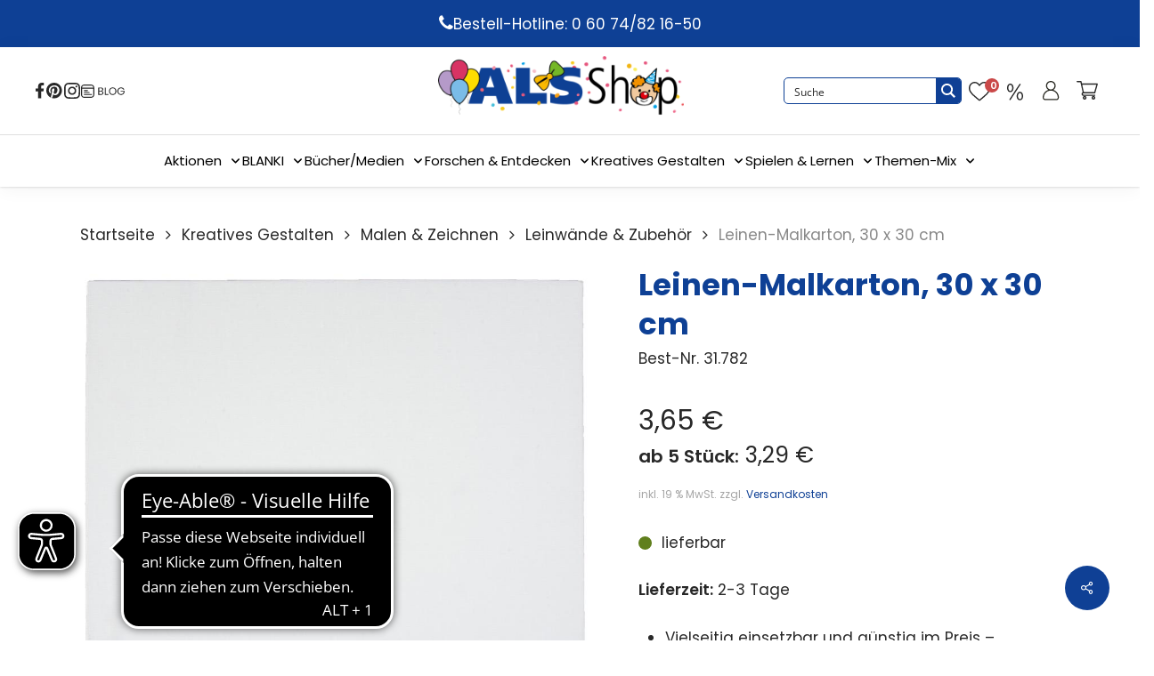

--- FILE ---
content_type: image/svg+xml
request_url: https://als-verlag.de/wp-content/uploads/2021/08/Icon_Login.svg
body_size: 282
content:
<svg width="24" height="24" viewBox="0 0 24 24" fill="none" xmlns="http://www.w3.org/2000/svg">
<path fill-rule="evenodd" clip-rule="evenodd" d="M12.107 11.882C16.417 11.882 19.923 15.388 19.923 19.698C19.923 20.586 19.2 21.308 18.312 21.308H5.902C5.014 21.308 4.292 20.586 4.292 19.698C4.292 15.388 7.797 11.882 12.107 11.882ZM7.958 6.441C7.958 4.153 9.819 2.292 12.107 2.292C14.395 2.292 16.256 4.153 16.256 6.441C16.256 8.729 14.395 10.59 12.107 10.59C9.819 10.59 7.958 8.729 7.958 6.441ZM5.902 22.6H18.312C19.913 22.6 21.214 21.299 21.214 19.698C21.214 15.95 18.859 12.53 15.353 11.188L15.009 11.056L15.306 10.84C16.71 9.816 17.548 8.171 17.548 6.441C17.548 3.441 15.107 1 12.107 1C9.107 1 6.666 3.441 6.666 6.441C6.666 8.171 7.504 9.815 8.908 10.84L9.206 11.056L8.862 11.188C5.356 12.53 3 15.95 3 19.698C3 21.299 4.301 22.6 5.902 22.6Z" fill="#282820"/>
</svg>


--- FILE ---
content_type: image/svg+xml
request_url: https://als-verlag.de/wp-content/uploads/2025/09/Icon_Facebook.svg
body_size: 299
content:
<?xml version="1.0" encoding="UTF-8"?>
<svg xmlns="http://www.w3.org/2000/svg" xmlns:xlink="http://www.w3.org/1999/xlink" width="10px" height="19px" viewBox="0 0 10 19" version="1.1">
  <title>Icon_Facebook</title>
  <g id="Symbols" stroke="none" stroke-width="1" fill="none" fill-rule="evenodd">
    <path d="M8.17431881,3.08363095 L10,3.08363095 L10,0.13077381 C9.68502625,0.0905357143 8.60178318,0 7.34022165,0 C4.707941,0 2.90475794,1.53755952 2.90475794,4.3635119 L2.90475794,6.96428571 L0,6.96428571 L0,10.2653571 L2.90475794,10.2653571 L2.90475794,18.5714286 L6.46612782,18.5714286 L6.46612782,10.266131 L9.25339555,10.266131 L9.69585868,6.96505952 L6.46529456,6.96505952 L6.46529456,4.69083333 C6.46612782,3.73672619 6.74277144,3.08363095 8.17431881,3.08363095 L8.17431881,3.08363095 Z" id="Icon_Facebook" fill="#0F4095" fill-rule="nonzero"></path>
  </g>
</svg>


--- FILE ---
content_type: application/javascript
request_url: https://als-verlag.de/wp-content/themes/salient-child/dist/js/child-main.min.js?ver=f5fa427433e5
body_size: 8343
content:
!function(){var e=function(t,i){function o(){var e,t;this.q=[],this.add=function(e){this.q.push(e)},this.call=function(){for(e=0,t=this.q.length;e<t;e++)this.q[e].call()}}function n(e,t){if(e.resizedAttached){if(e.resizedAttached)return void e.resizedAttached.add(t)}else e.resizedAttached=new o,e.resizedAttached.add(t);e.resizeSensor=document.createElement("div"),e.resizeSensor.className="resize-sensor";var i="position: absolute; left: 0; top: 0; right: 0; bottom: 0; overflow: hidden; z-index: -1; visibility: hidden;",n="position: absolute; left: 0; top: 0; transition: 0s;";e.resizeSensor.style.cssText=i,e.resizeSensor.innerHTML='<div class="resize-sensor-expand" style="'+i+'"><div style="'+n+'"></div></div><div class="resize-sensor-shrink" style="'+i+'"><div style="'+n+' width: 200%; height: 200%"></div></div>',e.appendChild(e.resizeSensor),{fixed:1,absolute:1}[function(e,t){return e.currentStyle?e.currentStyle[t]:window.getComputedStyle?window.getComputedStyle(e,null).getPropertyValue(t):e.style[t]}(e,"position")]||(e.style.position="relative");var a,r,c=e.resizeSensor.childNodes[0],s=c.childNodes[0],d=e.resizeSensor.childNodes[1],l=(d.childNodes[0],function(){s.style.width=c.offsetWidth+10+"px",s.style.height=c.offsetHeight+10+"px",c.scrollLeft=c.scrollWidth,c.scrollTop=c.scrollHeight,d.scrollLeft=d.scrollWidth,d.scrollTop=d.scrollHeight,a=e.offsetWidth,r=e.offsetHeight});l();var u=function(e,t,i){e.attachEvent?e.attachEvent("on"+t,i):e.addEventListener(t,i)},p=function(){e.offsetWidth==a&&e.offsetHeight==r||e.resizedAttached&&e.resizedAttached.call(),l()};u(c,"scroll",p),u(d,"scroll",p)}var a=Object.prototype.toString.call(t),r="[object Array]"===a||"[object NodeList]"===a||"[object HTMLCollection]"===a||"undefined"!=typeof jQuery&&t instanceof jQuery||"undefined"!=typeof Elements&&t instanceof Elements;if(r)for(var c=0,s=t.length;c<s;c++)n(t[c],i);else n(t,i);this.detach=function(){if(r)for(var i=0,o=t.length;i<o;i++)e.detach(t[i]);else e.detach(t)}};e.detach=function(e){e.resizeSensor&&(e.removeChild(e.resizeSensor),delete e.resizeSensor,delete e.resizedAttached)},"undefined"!=typeof module&&"undefined"!=typeof module.exports?module.exports=e:window.ResizeSensor=e}(),function(e){e.fn.theiaStickySidebar=function(t){function i(t,i){return!0===t.initialized||!(e("body").width()<t.minWidth)&&(function(t,i){t.initialized=!0,0===e("#theia-sticky-sidebar-stylesheet-"+t.namespace).length&&e("head").append(e('<style id="theia-sticky-sidebar-stylesheet-'+t.namespace+'">.theiaStickySidebar:after {content: ""; display: table; clear: both;}</style>')),i.each((function(){function i(){n.fixedScrollTop=0,n.sidebar.css({"min-height":"1px"}),n.stickySidebar.css({position:"static",width:"",transform:"none"})}var n={};if(n.sidebar=e(this),n.options=t||{},n.container=e(n.options.containerSelector),0==n.container.length&&(n.container=n.sidebar.parent()),n.sidebar.parents().css("-webkit-transform","none"),n.sidebar.css({position:n.options.defaultPosition,overflow:"visible","-webkit-box-sizing":"border-box","-moz-box-sizing":"border-box","box-sizing":"border-box"}),n.stickySidebar=n.sidebar.find(".theiaStickySidebar"),0==n.stickySidebar.length){var a=/(?:text|application)\/(?:x-)?(?:javascript|ecmascript)/i;n.sidebar.find("script").filter((function(e,t){return 0===t.type.length||t.type.match(a)})).remove(),n.stickySidebar=e("<div>").addClass("theiaStickySidebar").append(n.sidebar.children()),n.sidebar.append(n.stickySidebar)}n.marginBottom=parseInt(n.sidebar.css("margin-bottom")),n.paddingTop=parseInt(n.sidebar.css("padding-top")),n.paddingBottom=parseInt(n.sidebar.css("padding-bottom"));var r=n.stickySidebar.offset().top,c=n.stickySidebar.outerHeight();n.stickySidebar.css("padding-top",1),n.stickySidebar.css("padding-bottom",1),r-=n.stickySidebar.offset().top,c=n.stickySidebar.outerHeight()-c-r,0==r?(n.stickySidebar.css("padding-top",0),n.stickySidebarPaddingTop=0):n.stickySidebarPaddingTop=1,0==c?(n.stickySidebar.css("padding-bottom",0),n.stickySidebarPaddingBottom=0):n.stickySidebarPaddingBottom=1,n.previousScrollTop=null,n.fixedScrollTop=0,i(),n.onScroll=function(n){if(n.stickySidebar.is(":visible")){if(e("body").width()<n.options.minWidth)return void i();if(n.options.disableOnResponsiveLayouts)if(n.sidebar.outerWidth("none"==n.sidebar.css("float"))+50>n.container.width())return void i();var a=e(document).scrollTop(),r="static";if(a>=n.sidebar.offset().top+(n.paddingTop-n.options.additionalMarginTop)){var c,s=n.paddingTop+t.additionalMarginTop,d=n.paddingBottom+n.marginBottom+t.additionalMarginBottom,l=n.sidebar.offset().top,u=n.sidebar.offset().top+function(t){var i=t.height();return t.children().each((function(){i=Math.max(i,e(this).height())})),i}(n.container),p=0+t.additionalMarginTop;c=n.stickySidebar.outerHeight()+s+d<e(window).height()?p+n.stickySidebar.outerHeight():e(window).height()-n.marginBottom-n.paddingBottom-t.additionalMarginBottom;var m=l-a+n.paddingTop,h=u-a-n.paddingBottom-n.marginBottom,f=n.stickySidebar.offset().top-a,g=n.previousScrollTop-a;"fixed"==n.stickySidebar.css("position")&&"modern"==n.options.sidebarBehavior&&(f+=g),"stick-to-top"==n.options.sidebarBehavior&&(f=t.additionalMarginTop),"stick-to-bottom"==n.options.sidebarBehavior&&(f=c-n.stickySidebar.outerHeight()),f=g>0?Math.min(f,p):Math.max(f,c-n.stickySidebar.outerHeight()),f=Math.max(f,m),f=Math.min(f,h-n.stickySidebar.outerHeight());var b=n.container.height()==n.stickySidebar.outerHeight();r=!b&&f==p||!b&&f==c-n.stickySidebar.outerHeight()?"fixed":a+f-n.sidebar.offset().top-n.paddingTop<=t.additionalMarginTop?"static":"absolute"}if("fixed"==r){var y=e(document).scrollLeft();n.stickySidebar.css({position:"fixed",width:o(n.stickySidebar)+"px",transform:"translateY("+f+"px)",left:n.sidebar.offset().left+parseInt(n.sidebar.css("padding-left"))-y+"px",top:"0px"})}else if("absolute"==r){var v={};"absolute"!=n.stickySidebar.css("position")&&(v.position="absolute",v.transform="translateY("+(a+f-n.sidebar.offset().top-n.stickySidebarPaddingTop-n.stickySidebarPaddingBottom)+"px)",v.top="0px"),v.width=o(n.stickySidebar)+"px",v.left="",n.stickySidebar.css(v)}else"static"==r&&i();"static"!=r&&1==n.options.updateSidebarHeight&&n.sidebar.css({"min-height":n.stickySidebar.outerHeight()+n.stickySidebar.offset().top-n.sidebar.offset().top+n.paddingBottom}),n.previousScrollTop=a}},n.onScroll(n),e(document).on("scroll."+n.options.namespace,function(e){return function(){e.onScroll(e)}}(n)),e(window).on("resize."+n.options.namespace,function(e){return function(){e.stickySidebar.css({position:"static"}),e.onScroll(e)}}(n)),"undefined"!=typeof ResizeSensor&&new ResizeSensor(n.stickySidebar[0],function(e){return function(){e.onScroll(e)}}(n))}))}(t,i),!0)}function o(e){var t;try{t=e[0].getBoundingClientRect().width}catch(e){}return void 0===t&&(t=e.width()),t}return(t=e.extend({containerSelector:"",additionalMarginTop:0,additionalMarginBottom:0,updateSidebarHeight:!0,minWidth:0,disableOnResponsiveLayouts:!0,sidebarBehavior:"modern",defaultPosition:"relative",namespace:"TSS"},t)).additionalMarginTop=parseInt(t.additionalMarginTop)||0,t.additionalMarginBottom=parseInt(t.additionalMarginBottom)||0,function(t,o){i(t,o)||(console.log("TSS: Body width smaller than options.minWidth. Init is delayed."),e(document).on("scroll."+t.namespace,function(t,o){return function(n){i(t,o)&&e(this).unbind(n)}}(t,o)),e(window).on("resize."+t.namespace,function(t,o){return function(n){i(t,o)&&e(this).unbind(n)}}(t,o)))}(t,this),this}}(jQuery),jQuery("document").ready((function(e){function t(t){"CH"===t?(e("#ship-to-different-address-checkbox").prop("checked",!0).prop("required",!0).prop("readonly",!0),e("#ship-to-different-address").addClass("ch"),e(".shipping_address").slideDown(),e("#ship-to-different-address label abbr").css("display","inline-block")):(e("#ship-to-different-address label abbr").hide(),e("#ship-to-different-address").removeClass("ch"),e("#ship-to-different-address-checkbox").prop("checked",!1).prop("required",!1).prop("readonly",!1),e(".shipping_address").slideUp())}e(".wc-notice__link").on("click",(function(t){t.preventDefault(),t.stopPropagation();var i=e(this).siblings(".wc-notice__wrapper");i.hasClass("active")?i.removeClass("active").slideUp(300):i.addClass("active").slideDown(300)})),e(".wc-checkout__form-navi-item a").on("click",(function(t){t.preventDefault(),t.stopPropagation();var i=e(this),o=i.attr("href");i.hasClass("active")?(e(".wc-checkout__form-navi-item a").removeClass("active"),i.removeClass("active")):(e(".wc-checkout__form-navi-item a").removeClass("active"),i.addClass("active")),"#customer_details"==o?(e("html, body").animate({scrollTop:e("#customer_details").offset().top-150},500),e(".wc-checkout__form-navi-item:first-child a").addClass("active"),e("#wc-login, #wc-register").removeClass("active"),e("#wc-login").addClass("active")):(e(".wc-checkout__form-wrapper").find(".wc-checkout__form-tab").removeClass("active"),e(".wc-checkout__form-wrapper").find(o).addClass("active"))})),e("body").hasClass("woocommerce-checkout")&&e(".woocommerce-form-login__rememberme").append('<a class="passwort-reset" target="_blank" href="/mein-konto/passwort-vergessen/">Passwort vergessen</p>'),e("#ship-to-different-address label").append('<abbr class="required__wc" title="erforderlich">*</abbr>'),e("#billing_country").on("change",(function(e){t(e.target.value)})),"CH"==e("#billing_country option:selected").val()&&t("CH"),e(".widget_product_categories").length>0&&e(".widget_product_categories li").each((function(t,i){e(this).hasClass("cat-parent")&&e(this).append('<span class="category-item"><i class="fa fa-angle-down icon-in-menu" aria-hidden="true"></i></span>')})),e(".widget_product_categories .product-categories li.cat-parent > .category-item").on("click",(function(){var t=e(this);t.parent("li").hasClass("active")?(t.parent("li.cat-parent").removeClass("active"),t.parent("li.cat-parent").find("> .children").slideUp()):(t.parent("li.cat-parent").addClass("active"),t.parent("li.cat-parent").find("> .children").slideDown())})),e(".widget_product_categories").length>0&&(e(".product-categories li.current-cat.cat-parent").addClass("active"),e(".product-categories li.current-cat.cat-parent > .children").slideDown(),e(".product-categories li.current-cat-parent").addClass("active"),e(".product-categories li.current-cat-parent > .children").slideDown()),function(){let t=e(".variations_form"),i=t.data("sku-id");t.length>0?localStorage.setItem("currentSKU_Parent",i):localStorage.setItem("currentSKU_Parent","")}(),e("form.variations_form").on("woocommerce_variation_has_changed",(function(t){let i=t.currentTarget.querySelector(".select2-hidden-accessible").value,o=t.currentTarget.querySelector(".variation_id").value,n=t.currentTarget.querySelector('input[name="product_id"]').value,a=JSON.parse(t.currentTarget.getAttribute("data-product_variations")),r=e(".woocommerce-product-attributes-item--article-number .woocommerce-product-attributes-item__value p");""==i&&(e(".wc-traffic__list--variant").removeClass("active").hide(),r.text(localStorage.getItem("currentSKU_Parent")));for(let t of a)if(t.variation_id==o){""==i?(e(".wc-traffic__list--variant").removeClass("active").hide(),r.text(localStorage.getItem("currentSKU_Parent")),e(".nectar-prod-wrap .product-sku .product-sku__id").text(localStorage.getItem("currentSKU_Parent"))):(e(".wc-traffic__list--variant").addClass("active").show(),r.text(t.sku),e(".nectar-prod-wrap .product-sku .product-sku__id").text(t.sku));break}var c,s;c=n,s=o,e.ajax({url:gg_traffic_lamp.ajaxurl,method:"POST",data:{action:"gg_traffic_lamp_row",productID:c,productVariation:s},success:function(t){e(".wc-traffic__list").html(t).addClass("active")}})}));var i,o,n,a,r,c=e(".cm-wishlist--like"),s=e(".cm-wishlist--sale");function d(){e(".wc_payment_method.payment_method_ppcp-gateway").hide(),e(".woocommerce-checkout").removeClass("tax-hidden").addClass("tax-active"),e("#payment_method_direct-debit").click(),e(".payment_box.payment_method_direct-debit").slideDown()}function l(t){var i=e(".wc-adress-notice");e("#place_order");/\d/.test(t.val())?(i.show(),t.addClass("active")):(i.hide(),t.removeClass("active"))}function u(t,i){e("body").hasClass("woocommerce-checkout")&&1==e("#ship-to-different-address-checkbox").val()&&!/\d/.test(i.val())||!/\d/.test(i.val())?(t.find(".wc-adress-notice").hide(),i.removeClass("active")):(t.find(".wc-adress-notice").show(),i.addClass("active"))}function p(e){var t=e.toUpperCase();return!(t.search(/^[A-Z]{2}/gi)<0)&&(t=(t=t.substring(4)+t.substring(0,4)).replace(/[A-Z]/g,(function(e){return e.charCodeAt(0)-55})),1===parseInt(function(e,t){var i="",o="";for(var n in e){var a=e[n],r=o+""+i+a;r<parseInt(t)?i+=""+a:(0==(o=r%t)&&(o=""),i="")}return""==(o+=""+i)&&(o=0),o}(t,97),10))}function m(e,t,i){e&&t&&(e.addEventListener("input",(function(o){var n=o.target.value;if(e.value=n.substring(0,5).replace(/[^0-9]/g,""),5===n.length){t.setAttribute("disabled",!0);try{fetch("https://api.zippopotam.us/de/"+n).then((function(o){o.json().then((function(o){if(o.places){var n=o.places[0]["place name"];e.setAttribute("data-city",n),t.value=n,t.removeAttribute("disabled"),i&&(i.style.display="none")}else t.value="",e.setAttribute("data-city",""),t.removeAttribute("disabled")}))}))}catch(o){t.value="",e.setAttribute("data-city",""),t.removeAttribute("disabled")}}})),t.addEventListener("input",(function(t){e.getAttribute("data-city")!==t.target.value?i&&(i.style.display="block"):i&&(i.style.display="none")})))}(c.length>0||s.length>0)&&(c.clone().insertAfter("#mobile-cart-link").addClass("mobile"),s.clone().insertAfter("#mobile-cart-link").addClass("mobile")),e("#sidebar").length>0&&e("#sidebar").theiaStickySidebar({additionalMarginTop:150}),e(document.body).on("updated_checkout",(function(){(e("#billing_company_mwstid").val().length>0||"27498"==e("#billing_postcode").val())&&e(".wc_payment_method.payment_method_ppcp-gateway").hide()})),function(){var t=e("#billing_company_mwstid"),i=e(".wc_payment_method.payment_method_ppcp-gateway"),o=e("#billing_postcode");if((o.length>0||t.length>0&&i.length>0&&e("body").hasClass("woocommerce-checkout"))&&(t.on("blur",(function(){t.val().length>0&&d(),"27498"!=o.val()&&0==t.val().length&&e(".wc_payment_method.payment_method_ppcp-gateway").show()})),o.blur((function(){o.val().length>0&&"27498"===o.val()&&d(),"27498"!=o.val()&&0==t.val().length&&e("li.wc_payment_method.payment_method_ppcp-gateway").show()}))),e("body").hasClass("woocommerce-checkout")){var n=e("#billing_address_1"),a=e("#shipping_address_1");(n.hasClass("active")||a.hasClass("active")||n.hasClass("active")&&a.hasClass("active"))&&e("#place_order").css("pointer-events","none"),t.val().length>0&&d(),0==t.val().length&&e("li.wc_payment_method.payment_method_ppcp-gateway").show(),"27498"!=o.val()&&0==t.val().length&&(e(".wc_payment_method.payment_method_ppcp-gateway").hide(),e(".woocommerce-checkout").removeClass("tax-active").addClass("tax-hidden"),e(".payment_box.payment_method_direct-debit").slideUp()),o.val().length>0&&"27498"===o.val()&&d()}}(),i=e("#billing_address_1_field"),o=e("#billing_address_1"),n=e("#shipping_address_1_field"),a=e("#shipping_address_1"),(o.length>0&&i.length>0||n.length>0&&a.length>0)&&(i.prepend('<div class="wc-adress-notice"><p><strong>Sind Sie sicher, dass der Straßenname eine Ziffer enthält?</strong></p> <p>Benutzen Sie für die Hausnummer bitte das separate Feld.</p></div>'),n.prepend('<div class="wc-adress-notice"><p><strong>Sind Sie sicher, dass der Straßenname eine Ziffer enthält?</strong></p> <p>Benutzen Sie für die Hausnummer bitte das separate Feld.</p></div>'),l(o),l(a),o.blur((function(){l(o),u(n,a)})),a.blur((function(){l(a),u(i,o)})),e(window).load((function(){l(a),u(i,o)}))),(r=e("#reg_data_privacy")).length>0&&r.prop("required",!0),e(".cm-wishlist--like").hover((function(){"00"==e(".counter__bage").text()&&e(".cm-wishlist__hover").toggleClass("open")})),setTimeout((function(){e(".nectar-form-controls .control").each((function(t,i){i.addEventListener("click",(function(t){const i=t.target.innerText,o=e(".notice");"Login"!==i?e(o).css("display","none"):e(o).css("display","block")}))}))}),0),e("body.woocommerce-cart .product-add-to-cart .add_to_cart_button").on("click",(function(t){e("body.woocommerce-cart .woocommerce").addClass("active")})),e("#order_review").on("change","input#direct-debit-account-iban",null,(function(){var t=document.getElementById("direct-debit-account-iban"),i=document.querySelector("label[for=direct-debit-account-iban]"),o=document.getElementById("place_order"),n=document.querySelector("input[name=payment_method]");(e("#billing_company_mwstid").val().length>0||"27498"==e("#billing_postcode").val())&&e(".wc_payment_method.payment_method_ppcp-gateway").hide(),""===t.value||p(t.value)||"direct-debit"!==n.value?(t.style.setProperty("border-color","transparent","important"),i.style.setProperty("border-color","transparent","important"),i.innerHTML='IBAN <span class="required">*</span>',o.disabled=!1):(t.style.setProperty("border-color","#a00","important"),i.style.setProperty("border-color","#a00","important"),i.innerHTML='IBAN <span class="required">*</span><br /><span style="color: #a00;">Diese IBAN ist ungültig!</span>',o.disabled=!0)})),e("#order_review").on("change","input[name=payment_method]",null,(function(){var e=document.getElementById("direct-debit-account-iban"),t=document.getElementById("place_order");p(e.value)||(e.value="",t.disabled=!1)})),e(".woocommerce-billing-fields").on("change","input[name=billing_company]",null,(function(){e(document.body).trigger("update_checkout")}));var h=e("#billing_city_field"),f=e("#shipping_city_field");h&&h.prepend('<div id="billingPostcodeError" class="wc-adress-notice" style="display: none;"><p><strong>Achtung der eingegebene Ort passt nicht zur PLZ!</strong></p> <p>Bitte prüfen Sie Ihre Eingaben.</p></div>'),f&&f.prepend('<div id="shippingPostcodeError" class="wc-adress-notice" style="display: none;"><p><strong>Achtung der eingegebene Ort passt nicht zur PLZ!</strong></p> <p>Bitte prüfen Sie Ihre Eingaben.</p></div>');var g=document.getElementsByName("billing_postcode")[0],b=document.getElementsByName("shipping_postcode")[0],y=document.getElementsByName("billing_city")[0],v=document.getElementsByName("shipping_city")[0];m(g,y,document.getElementById("billingPostcodeError")),m(b,v,document.getElementById("shippingPostcodeError")),function(){let e,t=document.querySelector(".woocommerce-MyAccount-content button[type=submit]"),i=document.getElementById("billing_company"),o=document.getElementById("billing_first_name"),n=document.getElementById("billing_last_name");if(t&&(e=document.createElement("DIV"),e.style.marginTop="10px",e.style.marginBottom="10px",e.style.color="var(--wc-red)",e.innerHTML="<span>Bitte geben Sie einen vollen Namen oder eine Institution/Firma an.</span>",t.parentElement.insertBefore(e,t)),i&&o&&n){function a(){let t=i.value.length>0||o.value.length>0&&n.value.length>0;return e.style.display=t?"none":"block",t}a()||(t.disabled=!0),i.addEventListener("input",(function(){t.disabled=!a()})),o.addEventListener("input",(function(){t.disabled=!a()})),n.addEventListener("input",(function(){t.disabled=!a()}))}}();const w=document.querySelector("header");window.addEventListener("scroll",()=>{w.getBoundingClientRect();const e=document.querySelector(".blue-bar");window.scrollY>e.offsetHeight?w.classList.add("sticky"):w.classList.remove("sticky")});const _=document.querySelector(".menu-toggle"),k=document.querySelector("nav.nav-menu"),S=document.querySelector(".lines-button.x2");_.addEventListener("click",()=>{k.classList.toggle("active"),S.classList.toggle("close")});const x=document.querySelectorAll("li.has-submenu > a");x.forEach(e=>{e.addEventListener("click",t=>{if(window.innerWidth<=660){t.preventDefault();const i=e.parentElement.classList.toggle("open");e.setAttribute("aria-expanded",i?"true":"false")}})}),window.addEventListener("resize",()=>{window.innerWidth>660&&(document.querySelectorAll("li.has-submenu.open").forEach(e=>e.classList.remove("open")),x.forEach(e=>e.setAttribute("aria-expanded","false")))});document.querySelectorAll("li.has-sub-menu").forEach((e,t)=>{e.addEventListener("click",t=>{t.stopPropagation(),e.classList.toggle("active")})}),window.addEventListener("resize",()=>{window.innerWidth>1160&&document.querySelector(".nav-menu.active")&&(document.querySelector(".nav-menu.active").classList.remove("active"),document.querySelector(".lines-button.x2").classList.remove("close"))});document.querySelectorAll("#menu-hauptnavigation > li li.has-sub-menu").forEach(e=>{e.addEventListener("mouseenter",()=>{const t=e.getBoundingClientRect(),i=e.querySelector("ul.sub-menu"),o=i.getBoundingClientRect(),n=o.right>window.innerWidth,a=o.bottom>window.innerHeight,r=window.innerHeight-t.top-o.height-10;a&&(i.style.setProperty("top","","important"),i.style.setProperty("top",r+"px","important")),n&&i.classList.add("sub-menu-left")}),document.querySelectorAll(".menu-item .sub-menu").forEach(e=>{e.getBoundingClientRect().right>window.innerWidth&&(e.style.setProperty("right",0,"important"),e.style.setProperty("left","unset","important"))})})})),function(e){e((function(){if(!e("body").hasClass("single-product"))return;const t=e("#ntxc-videos-data");if(!t.length)return;if(e(".wc-product-video-slide").length)return;const i=t.find(".ntxc-video-item");if(!i.length)return;function o(){const t=e(".woocommerce-product-gallery").first();t.length&&(t.find("video").each((function(){try{this.pause()}catch(e){}})),t.find("iframe").each((function(){const e=this,t=(e.getAttribute("src")||"").toLowerCase();try{-1!==t.indexOf("youtube.com")||-1!==t.indexOf("youtube-nocookie.com")||-1!==t.indexOf("youtu.be")?e.contentWindow&&e.contentWindow.postMessage(JSON.stringify({event:"command",func:"pauseVideo",args:[]}),"*"):-1!==t.indexOf("vimeo.com")&&e.contentWindow&&e.contentWindow.postMessage(JSON.stringify({method:"pause"}),"*")}catch(i){}})))}!function(){try{if(window.PhotoSwipe&&!window.PhotoSwipe.__ntxcPatched){const e=window.PhotoSwipe,t=function(t,i,o,n){if(window.__ntxcBlockNextLightbox)return window.__ntxcBlockNextLightbox=!1,this.init=function(){},this;try{Array.isArray(o)&&(o=o.filter((function(e){const t=e&&e.el?e.el:null;return(!t||"function"!=typeof t.closest||!t.closest(".wc-product-video-slide"))&&!(!e||!e.src&&!e.msrc)})))}catch(a){}return new e(t,i,o,n)};t.prototype=e.prototype,t.__ntxcPatched=!0,window.PhotoSwipe=t}}catch(e){}}();const n=function(t){const i=[];return t.each((function(){const t=e(this);let o=t.find("> .embed").html();!function(){try{const t=e("<div/>").html(o||""),i=t.find("iframe");if(i.length){const e=i.attr("src")||"";if(/youtube\.com|youtube-nocookie\.com/i.test(e)&&-1===e.indexOf("enablejsapi=1")){const t=-1===e.indexOf("?")?"?":"&";i.attr("src",e+t+"enablejsapi=1")}o=t.html()}}catch(t){}}();const n=e('<div class="slide"></div>'),a=e('<div class="woocommerce-product-gallery__image wc-product-video-slide" data-pswp-exclude="true"></div>'),r=t.data("raw-oembed")||"";r&&a.attr("data-raw-oembed",r);const c=t.data("blocker")||"";c&&a.attr("data-blocker",c);const s=e('<div class="ntxc-video-aspect"><div class="ntxc-video-embed"></div></div>');s.find(".ntxc-video-embed").html(o),a.append(s),n.append(a),i.push(n.get(0))})),e(i)}(i),a=function(t){const i=[];return t.each((function(){const t=e(this).data("thumb"),o=e('<div class="slide thumb"><div class="thumb-inner"><img class="wc-video-thumb" alt="Video" src=""></div></div>');t&&o.find("img").attr("src",t),i.push(o.get(0))})),e(i)}(i);let r;r=e(".product-slider .slider.generate-markup");const c=e(".product-thumbs .slider.generate-markup");if(r.length){let t=!1;try{r.data("flickity")&&(r.flickity("insert",n,1),t=!0)}catch(s){}if(!t){const e=r.children(".slide").eq(0);e.length&&e.after(n)}if(c.length&&a.length){let e=!1;try{c.data("flickity")&&(c.flickity("insert",a,1),e=!0)}catch(s){}if(!e){const e=c.children(".thumb").eq(0);e.length&&e.after(a)}}if(!c.length&&a.length){const t=e('<div class="flickity product-thumbs"><div class="slider generate-markup"></div></div>'),i=t.find(".slider.generate-markup"),o=e(".product-slider .woocommerce-product-gallery__image").first().attr("data-thumb")||e(".product-slider .slide img").first().attr("src")||"";if(o){const t=e('<div class="slide thumb active"><div class="thumb-inner"><img class="wc-main-thumb" alt="Bild" src=""></div></div>');t.find("img").attr("src",o),i.append(t)}i.append(a),e(".product-slider").after(t);const n=e(".woocommerce-product-gallery");n.length&&n.attr("data-has-gallery-imgs","true").removeClass("woocommerce-product-gallery--without-images").addClass("woocommerce-product-gallery--with-images");try{"function"==typeof i.flickity&&i.flickity({asNavFor:".product-slider .slider.generate-markup",contain:!0,cellAlign:"left",prevNextButtons:!0,pageDots:!1,imagesLoaded:!0})}catch(s){}}}else{const t=e(".woocommerce-product-gallery__wrapper");if(t.length){const e=t.children(".woocommerce-product-gallery__image").eq(0);e.length&&e.after(n.find(".woocommerce-product-gallery__image"))}}!function(){const t=e(".woocommerce-product-gallery").first();if(!t.length)return;let i=e(".product-slider .woocommerce-product-gallery__image img").first();if(i.length||(i=e(".woocommerce-product-gallery__wrapper .woocommerce-product-gallery__image img").first()),!i.length)return;let o=parseInt(i.attr("data-large_image_width"),10),n=parseInt(i.attr("data-large_image_height"),10);o&&n||!i.get(0)||(o=o||i.get(0).naturalWidth||0,n=n||i.get(0).naturalHeight||0),o&&n&&t.css("--ntxc-aspect",o+" / "+n)}();try{r.length&&r.data("flickity")&&r.flickity("resize")}catch(s){}!function(t){try{t&&t.length&&t.data("flickity")&&t.on("change.flickity",(function(){o()}))}catch(s){}e(document).on("click",".product-thumbs .thumb, .product-slider .flickity-prev-next-button",(function(){o()})),e(document).on("click",".woocommerce-product-gallery .flex-control-nav a, .woocommerce-product-gallery .thumb, .woocommerce-product-gallery__image a",(function(){o()}))}(r),function(){function t(t){if("keydown"===t.type&&"Enter"!==t.key&&" "!==t.key)return;window.__ntxcBlockNextLightbox=!0,t.preventDefault(),t.stopPropagation(),"function"==typeof t.stopImmediatePropagation&&t.stopImmediatePropagation();const i=e(t.currentTarget),o=i.closest(".BorlabsCookie"),n=i.closest(".woocommerce-product-gallery__image"),a=(n.attr("data-blocker")||"").toLowerCase();function c(i){const o=e(i),n=o.find("> .ntxc-video-aspect > .ntxc-video-embed").find("> .BorlabsCookie").first();if(!n.length)return!1;const a=o.find("> .ntxc-video-aspect > .ntxc-video-embed").first(),r=(a.length?a:n.parent()).find("> .borlabs-hide").first().find('script[type="text/template"]').first(),c=r.length?r.html():"";let s=!1;if(c){let e=(c||"").trim();if(e&&"<"!==e.charAt(0))try{e=atob(e)}catch(t){}e&&"<"===e.charAt(0)&&(n.replaceWith(e),s=!0)}if(!s)try{const e=(o.attr("data-raw-oembed")||"").trim();if(e){let i=e;if("<"!==i.charAt(0))try{i=atob(i)}catch(t){}i&&"<"===i.charAt(0)&&(n.replaceWith(i),s=!0)}}catch(t){}return s}let s=!1;try{s=!!o.find('input[name="unblockAll"]').prop("checked"),s&&("vimeo"===a||"youtube"===a||a)&&function(e){const i=function(e){const t=document.cookie.match(new RegExp("(?:^|; )"+e.replace(/([.$?*|{}()\[\]\\/+^])/g,"\\$1")+"=([^;]*)"));return t?decodeURIComponent(t[1]):null}("borlabs-cookie");let o;try{o=i?JSON.parse(i):{}}catch(t){o={}}o.consents&&"object"==typeof o.consents||(o.consents={});const n="external-media";Array.isArray(o.consents[n])||(o.consents[n]=[]),-1===o.consents[n].indexOf(e)&&o.consents[n].push(e);const a=JSON.stringify(o);document.cookie="borlabs-cookie="+a+"; path=/; max-age=31536000; SameSite=Lax"}(a||"external-media")}catch(t){}c(n.get(0)),s&&document.querySelectorAll(".woocommerce-product-gallery__image.wc-product-video-slide").forEach((function(e){e!==n.get(0)&&e.querySelector(".BorlabsCookie")&&c(e)}));try{r.length&&r.data("flickity")&&r.flickity("resize")}catch(d){}setTimeout((function(){try{const t=e(".pswp");t.length&&(t.find(".pswp__button--close").trigger("click"),t.removeClass("pswp--open").hide(),e("body").removeClass("pswp-open"))}catch(d){}}),0)}function i(e){e&&e.querySelectorAll&&function(e){e&&e.querySelectorAll&&e.querySelectorAll(".BorlabsCookie a").forEach((function(e){if(e.__ntxcTransformed)return;if(e.hasAttribute("data-borlabs-cookie-unblock")){const i=document.createElement("button");i.type="button",i.className=e.className+" ntxc-borlabs-unblock-btn",i.setAttribute("aria-label",e.getAttribute("aria-label")||e.textContent.trim()||"Video laden"),i.innerHTML=e.innerHTML,e.style.display="none",e.setAttribute("aria-hidden","true"),e.parentNode.insertBefore(i,e.nextSibling),i.addEventListener("click",(function(e){t(e)})),i.addEventListener("keydown",(function(e){"Enter"!==e.key&&" "!==e.key||t(e)})),e.__ntxcTransformed=!0}else{const t=document.createElement("span");t.className=e.className+" ntxc-borlabs-info-link",t.setAttribute("role","link"),t.setAttribute("tabindex","0"),t.innerHTML=e.innerHTML;const i=e.getAttribute("href"),o=e.getAttribute("target")||"_blank";e.style.display="none",e.setAttribute("aria-hidden","true"),e.parentNode.insertBefore(t,e.nextSibling);const n=function(e){window.__ntxcBlockNextLightbox=!0;try{i&&"#"!==i&&window.open(i,o)}catch(s){}e.preventDefault(),"function"==typeof e.stopImmediatePropagation&&e.stopImmediatePropagation(),e.stopPropagation()};t.addEventListener("click",n),t.addEventListener("keydown",(function(e){"Enter"!==e.key&&" "!==e.key||n(e)})),e.__ntxcTransformed=!0}}))}(e)}e(".wc-product-video-slide a").addClass("no-ajaxy"),e(document).on("click",".wc-product-video-slide .BorlabsCookie [data-borlabs-cookie-unblock]",t),e(document).on("keydown",".wc-product-video-slide .BorlabsCookie [data-borlabs-cookie-unblock]",t),e(document).on("click mousedown touchstart",".wc-product-video-slide a, .wc-product-video-slide button",(function(t){e(t.target).closest(".BorlabsCookie").length||t.stopPropagation()})),e(document).on("keydown",".wc-product-video-slide a, .wc-product-video-slide button",(function(t){e(t.target).closest(".BorlabsCookie").length||"Enter"!==t.key&&" "!==t.key||t.stopPropagation()})),document.querySelectorAll(".woocommerce-product-gallery__image.wc-product-video-slide").forEach((function(e){var t;(t=e)&&t.addEventListener&&(["click","mousedown","touchstart","pointerdown"].forEach((function(e){t.addEventListener(e,(function(e){try{const t=e.target;if(t&&"function"==typeof t.closest&&t.closest(".BorlabsCookie"))return}catch(s){}e.stopPropagation()}),!0)})),t.addEventListener("keydown",(function(e){if("Enter"===e.key||" "===e.key){try{const t=e.target;if(t&&"function"==typeof t.closest&&t.closest(".BorlabsCookie"))return}catch(s){}e.stopPropagation()}}),!0)),i(e);try{new MutationObserver((function(){i(e)})).observe(e,{childList:!0,subtree:!0})}catch(s){}}))}(),t.remove()}))}(jQuery);

--- FILE ---
content_type: image/svg+xml
request_url: https://als-verlag.de/wp-content/uploads/2021/08/Icon_Schnaeppchen.svg
body_size: 1098
content:
<svg width="24" height="24" viewBox="0 0 24 24" fill="none" xmlns="http://www.w3.org/2000/svg">
<mask id="mask0" mask-type="alpha" maskUnits="userSpaceOnUse" x="3" y="3" width="18" height="19">
<path d="M3 3H21V21.8132H3V3Z" fill="white"/>
</mask>
<g mask="url(#mask0)">
<path fill-rule="evenodd" clip-rule="evenodd" d="M17.4314 20.4236C18.1662 20.4236 18.6997 20.1 19.0321 19.4516C19.3644 18.8055 19.5306 18.0008 19.5306 17.0376C19.5306 16.0405 19.3513 15.214 18.9927 14.558C18.6341 13.9031 18.0962 13.574 17.379 13.574C16.6443 13.574 16.1107 13.9074 15.7784 14.5711C15.446 15.2369 15.2798 16.0503 15.2798 17.0125C15.2798 18.0096 15.4635 18.8274 15.8308 19.4659C16.1982 20.1044 16.7317 20.4236 17.4314 20.4236ZM17.379 21.8132C16.6093 21.8132 15.9533 21.5902 15.411 21.1441C14.8687 20.6991 14.462 20.1131 14.1909 19.3871C13.9197 18.6612 13.7841 17.8784 13.7841 17.0376C13.7841 16.164 13.9241 15.3583 14.204 14.6236C14.4839 13.8889 14.895 13.3028 15.4372 12.8655C15.9795 12.4282 16.6443 12.2095 17.4314 12.2095C18.2186 12.2095 18.879 12.4282 19.4125 12.8655C19.9461 13.3028 20.344 13.8889 20.6064 14.6236C20.8688 15.3583 21 16.1553 21 17.0125C21 17.851 20.8601 18.6382 20.5802 19.374C20.3003 20.1087 19.8936 20.6991 19.3601 21.1441C18.8265 21.5902 18.1662 21.8132 17.379 21.8132ZM6.27964 21.6569C6.08721 21.6569 5.91666 21.5902 5.76797 21.459C5.61928 21.3289 5.54493 21.1583 5.54493 20.9473C5.54493 20.8084 5.58866 20.6685 5.67613 20.5286L16.9067 3.47286C17.0641 3.24545 17.2565 3.13065 17.4839 3.13065C17.6763 3.13065 17.8469 3.19297 17.9956 3.31433C18.1443 3.43678 18.2186 3.6128 18.2186 3.84021C18.2186 3.97906 18.1749 4.119 18.0874 4.25895L6.85691 21.3147C6.69947 21.5421 6.50705 21.6569 6.27964 21.6569ZM6.62075 11.2124C7.35546 11.2124 7.889 10.8899 8.22136 10.2416C8.55373 9.59432 8.71992 8.78964 8.71992 7.82753C8.71992 6.83042 8.54061 6.00388 8.182 5.34789C7.8234 4.6919 7.28549 4.36391 6.56827 4.36391C5.83357 4.36391 5.3044 4.69737 4.98078 5.36101C4.65716 6.02684 4.49535 6.84026 4.49535 7.80238C4.49535 8.79839 4.67465 9.61728 5.03326 10.2547C5.39187 10.8943 5.92103 11.2124 6.62075 11.2124ZM6.56827 12.6031C5.78109 12.6031 5.1251 12.3801 4.60031 11.934C4.07552 11.489 3.67755 10.903 3.40641 10.176C3.13527 9.45001 2.99969 8.66829 2.99969 7.82753C2.99969 6.97146 3.13527 6.17006 3.40641 5.42661C3.67755 4.68315 4.08426 4.09277 4.62655 3.65653C5.16883 3.21811 5.83357 2.99945 6.62075 2.99945C7.40794 2.99945 8.0683 3.21811 8.60184 3.65653C9.13538 4.09277 9.53771 4.67878 9.80886 5.41349C10.08 6.1482 10.2156 6.94413 10.2156 7.80238C10.2156 8.65954 10.0756 9.45001 9.79574 10.176C9.51585 10.903 9.10914 11.489 8.5756 11.934C8.04206 12.3801 7.37295 12.6031 6.56827 12.6031Z" fill="#282828"/>
</g>
</svg>


--- FILE ---
content_type: image/svg+xml
request_url: https://als-verlag.de/wp-content/uploads/2025/09/Icon-Instagram.svg
body_size: 2223
content:
<?xml version="1.0" encoding="UTF-8"?>
<svg xmlns="http://www.w3.org/2000/svg" xmlns:xlink="http://www.w3.org/1999/xlink" width="20px" height="20px" viewBox="0 0 20 20" version="1.1">
  <title>Icon-Instagram</title>
  <g id="Symbols" stroke="none" stroke-width="1" fill="none" fill-rule="evenodd">
    <path d="M11.0646199,0.000862759396 C12.2202322,0.00313071362 12.7845841,0.0102757705 13.2903967,0.0269830935 L13.4908624,0.0341871159 L13.6926604,0.0424777467 C13.8293202,0.0483818442 13.9719191,0.0550547696 14.1305592,0.0625853676 C15.1934423,0.109448094 15.9203486,0.281328957 16.5571931,0.527549019 C17.2215141,0.777585293 17.8272186,1.17233115 18.3274437,1.68034132 C18.8394227,2.18056647 19.2301997,2.78230208 19.4842048,3.45440809 C19.7304249,4.08758899 19.9023057,4.81831156 19.9491685,5.88119462 C19.9592105,6.10980574 19.9672829,6.3050385 19.9737687,6.49742398 L19.9797398,6.68999114 C19.9925045,7.14237695 19.9973261,7.63466912 19.9990703,8.55472532 L19.999983,9.72185349 L20,10.0038925 C20,10.100889 19.999985,10.1948548 19.999954,10.2859315 L19.9992123,11.0314295 C19.9971579,12.156633 19.9907727,12.7271745 19.9764661,13.2201019 L19.9703125,13.4142642 C19.9626205,13.6385961 19.9530991,13.8598774 19.9413834,14.1265904 C19.8945207,15.1894735 19.7224873,15.9163798 19.4764198,16.5533769 C18.9566558,17.8975889 17.8937727,18.960472 16.5494081,19.480236 C15.9163798,19.7264561 15.1856572,19.8983369 14.1227742,19.9451997 C13.8560612,19.9569535 13.6347799,19.9664939 13.410448,19.9741931 L13.2162857,19.9803501 C12.7233583,19.9946587 12.1528168,20.0010005 11.0276133,20.0030365 L8.97253132,20.0030365 C7.84730944,20.0010005 7.27672458,19.9946587 6.78379915,19.9803501 L6.5896402,19.9741931 C6.36531547,19.9664939 6.14405323,19.9569535 5.87737841,19.9451997 C4.81434275,19.8983369 4.08758899,19.7264561 3.45059188,19.480236 C2.78627089,19.2301997 2.18056647,18.8354539 1.68034132,18.3274437 C1.17233115,17.8272186 0.777737891,17.2254829 0.523732808,16.5533769 C0.277512746,15.920196 0.105479284,15.1894735 0.0586165577,14.1265904 C0.0469008761,13.8598774 0.0373795004,13.6385961 0.0296875078,13.4142642 L0.0235338722,13.2201019 C0.00922725693,12.7271745 0.00284210831,12.156633 0.000787712885,11.0314295 L0.000862759396,8.94316513 C0.00328191056,7.710512 0.0112501207,7.15058187 0.0304534432,6.61684848 L0.0381924406,6.41666369 C0.045098986,6.24876176 0.0531721201,6.07552594 0.0625853676,5.87722581 C0.109448094,4.81434275 0.281328957,4.08758899 0.527549019,3.45059188 C0.777737891,2.78627089 1.17233115,2.18056647 1.68034132,1.68034132 C2.18056647,1.16836234 2.78230208,0.777585293 3.45456069,0.523580209 C4.08758899,0.277512746 4.81831156,0.105479284 5.88119462,0.0586165577 C6.79563908,0.0184485064 7.17602989,0.00407474556 8.97635554,0.000787712885 Z M11.0545673,1.81796314 L8.97034009,1.81796314 C7.68605588,1.82047865 7.15277448,1.82902542 6.59901229,1.84943305 L6.40146017,1.85713772 C6.26751683,1.86261516 6.12741468,1.86878722 5.97110386,1.87572985 C4.99813004,1.91877636 4.46661221,2.0828722 4.11491287,2.21964417 C3.6810893,2.3797712 3.29031225,2.63377629 2.96608938,2.96593678 C2.62996007,3.28649604 2.37595499,3.6810893 2.21567536,4.11491287 C2.07890339,4.46661221 1.91480755,4.99416123 1.87191363,5.97110386 C1.83012223,6.90544095 1.81631234,7.26241701 1.81375942,9.20476053 L1.81375942,10.8184691 C1.81631234,12.7601861 1.83012223,13.1145389 1.87191363,14.0524038 C1.91480755,15.0253776 2.07890339,15.5568954 2.21567536,15.9085948 C2.37595499,16.3422658 2.62996007,16.7330428 2.96212057,17.0574183 C3.28252723,17.3895788 3.67727309,17.6435839 4.11094406,17.8038635 C4.4626434,17.9406355 4.99019242,18.1047313 5.96713505,18.1476252 C6.94054415,18.1911579 7.2873456,18.2043288 9.45215077,18.2060411 L10.5635113,18.2060411 C12.7278318,18.2043288 13.0714924,18.1911579 14.048435,18.1476252 C15.0215614,18.1047313 15.5529266,17.9406355 15.904626,17.8038635 C16.7760893,17.4677342 17.4677342,16.7760893 17.8038635,15.904626 C17.9406355,15.5529266 18.1047313,15.0253776 18.1477778,14.048435 C18.1581918,13.8139688 18.1668719,13.616168 18.1740746,13.4210258 L18.1807943,13.2255101 C18.1953687,12.7654968 18.2023643,12.2582409 18.2050368,11.2717267 L18.205927,10.818333 C18.2060344,10.7374572 18.2061222,10.6538212 18.2061914,10.5672678 L18.2061914,9.45602753 C18.2061222,9.36945471 18.2060344,9.28579495 18.205927,9.20489119 L18.2050368,8.75128426 C18.2023643,7.7641729 18.1953687,7.25567374 18.1807943,6.79483531 L18.1740746,6.59899471 C18.1668719,6.40355928 18.1581918,6.20557009 18.1477778,5.97110386 C18.1047313,4.99797745 17.9406355,4.46661221 17.8038635,4.11491287 C17.6435839,3.6810893 17.3895788,3.29031225 17.0574183,2.96593678 C16.7370116,2.63377629 16.3422658,2.3797712 15.9085948,2.21964417 C15.5568954,2.0828722 15.0293464,1.91877636 14.0524038,1.87572985 C13.1568674,1.83580975 12.7945717,1.82136647 11.0545673,1.81796314 Z M10.0038925,4.86517429 C12.8409949,4.86517429 15.1426107,7.16679008 15.1426107,10.0038925 C15.1426107,12.8409949 12.8409949,15.1426107 10.0038925,15.1426107 C7.16694268,15.1426107 4.86517429,12.8409949 4.86517429,10.0038925 C4.86517429,7.16679008 7.16694268,4.86517429 10.0038925,4.86517429 Z M10.0038925,6.67053374 C8.16342416,6.67053374 6.67053374,8.16327156 6.67053374,10.0038925 C6.67053374,11.8445135 8.16342416,13.3372513 10.0038925,13.3372513 C11.8445135,13.3372513 13.3372513,11.8445135 13.3372513,10.0038925 C13.3372513,8.16327156 11.8445135,6.67053374 10.0038925,6.67053374 Z M15.3457843,3.46234571 C16.0084261,3.46234571 16.5455919,3.99935888 16.5455919,4.66200074 C16.5455919,5.32448996 16.0084261,5.86165577 15.3457843,5.86165577 C14.683295,5.86165577 14.1461293,5.32448996 14.1461293,4.66200074 C14.1461293,3.99935888 14.683295,3.46234571 15.3457843,3.46234571 Z" id="Icon-Instagram" fill="#0F4095" fill-rule="nonzero"></path>
  </g>
</svg>
